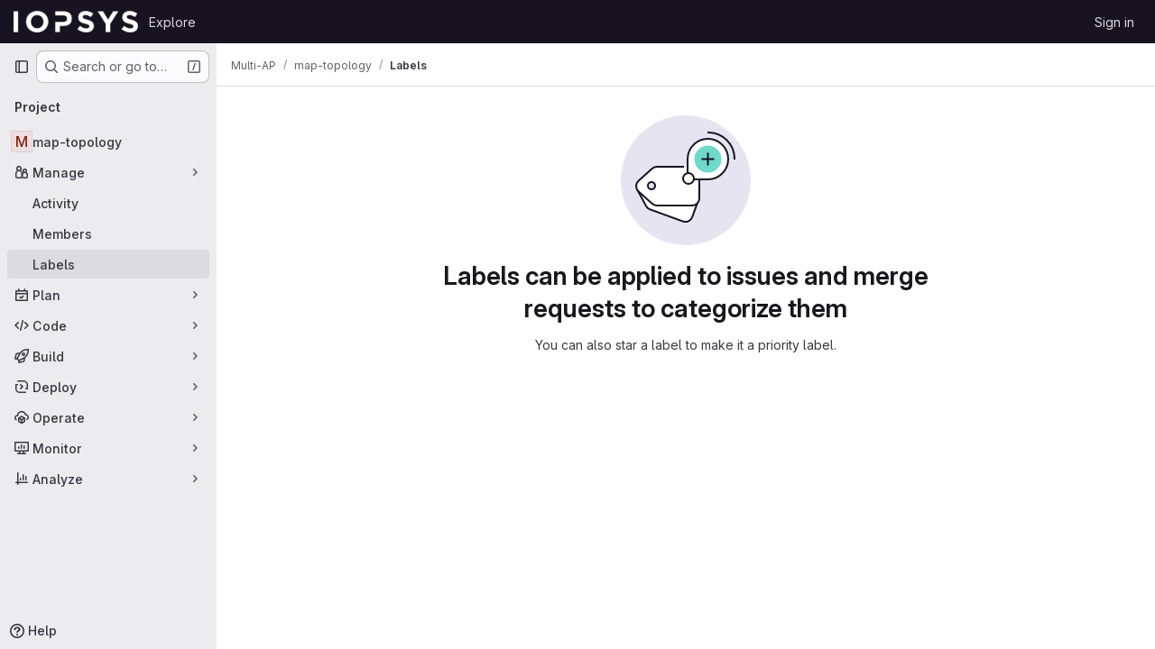

--- FILE ---
content_type: text/css; charset=utf-8
request_url: https://dev.iopsys.eu/assets/page_bundles/labels-b23cc06813aa6fbbc608e40531a9a2c605d4b464b1a2b1bd22360ba37986127f.css
body_size: 521
content:
.labels-select-contents-create .dropdown-input{margin-bottom:4px}.dropdown-menu-labels .dropdown-content{max-height:135px}.dropdown-menu-labels .dropdown-label-box{flex:0 0 auto}.dropdown-new-label .dropdown-content{max-height:initial}.color-label{padding:0 .5rem;line-height:16px;border-radius:100px;color:var(--white, #fff)}.manage-labels-list{padding:0;margin-bottom:0}.manage-labels-list>li:not(.empty-message):not(.no-border) .label-content{display:flex;justify-content:space-between}.prioritized-labels:not(.is-not-draggable) .manage-labels-list>li:not(.empty-message):not(.no-border) .label-content{cursor:grab}.prioritized-labels:not(.is-not-draggable) .manage-labels-list>li:not(.empty-message):not(.no-border) .label-content:hover,.prioritized-labels:not(.is-not-draggable) .manage-labels-list>li:not(.empty-message):not(.no-border) .label-content:focus-within{background-color:var(--blue-50, #e9f3fc)}.prioritized-labels:not(.is-not-draggable) .manage-labels-list>li:not(.empty-message):not(.no-border) .label-content:active{cursor:grabbing}.prioritized-labels .add-priority,.other-labels .remove-priority{display:none}.label-subscription{width:109px}.label-actions-list{font-size:0;list-style:none;flex-shrink:0;text-align:right;padding:0;position:relative;margin:0}.label-content .label-name{width:200px}.label-content .label-name .gl-label{line-height:16px}@container panel (width < 768px){:where(html.with-gl-container-queries) .manage-labels-list>li:not(.empty-message):not(.no-border) .label-content{flex-wrap:wrap}:where(html.with-gl-container-queries) .manage-labels-list .label-name{order:1;flex-grow:1;width:auto;max-width:100%}:where(html.with-gl-container-queries) .manage-labels-list .label-actions-list{order:2;flex-shrink:1;text-align:left}:where(html.with-gl-container-queries) .manage-labels-list .label-description{order:3}}@media(width < 768px){:where(html:not(.with-gl-container-queries)) .manage-labels-list>li:not(.empty-message):not(.no-border) .label-content{flex-wrap:wrap}:where(html:not(.with-gl-container-queries)) .manage-labels-list .label-name{order:1;flex-grow:1;width:auto;max-width:100%}:where(html:not(.with-gl-container-queries)) .manage-labels-list .label-actions-list{order:2;flex-shrink:1;text-align:left}:where(html:not(.with-gl-container-queries)) .manage-labels-list .label-description{order:3}}.priority-labels-empty-state .svg-content img{max-width:114px}


--- FILE ---
content_type: text/javascript; charset=utf-8
request_url: https://dev.iopsys.eu/assets/webpack/pages.projects.labels.index.75d59896.chunk.js
body_size: 183
content:
(this.webpackJsonp=this.webpackJsonp||[]).push([["pages.projects.labels.index"],{255:function(e,s,a){a("HVBj"),a("tGlJ"),e.exports=a("plhZ")},plhZ:function(e,s,a){"use strict";a.r(s);var p=a("feg8");Object(p.c)()}},[[255,"runtime","main","commons-pages.projects-pages.projects.activity-pages.projects.alert_management.details-pages.project-f6961fa2","commons-pages.admin.labels.edit-pages.admin.labels.index-pages.groups.labels.edit-pages.groups.label-7a36961f"]]]);
//# sourceMappingURL=pages.projects.labels.index.75d59896.chunk.js.map